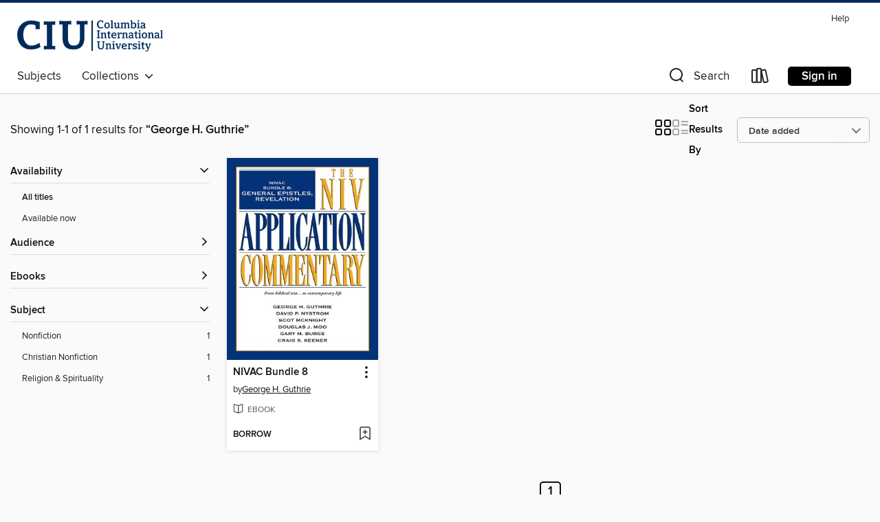

--- FILE ---
content_type: text/css; charset=utf-8
request_url: https://ciu.overdrive.com/assets/v3/css/45b2cd3100fbdebbdb6e3d5fa7e06ec7/colors.css?primary=%23fdca01&primaryR=253&primaryG=202&primaryB=1&primaryFontColor=%23000&secondary=%23012b5d&secondaryR=1&secondaryG=43&secondaryB=93&secondaryFontColor=%23fff&bannerIsSecondaryColor=false&defaultColor=%23222
body_size: 1585
content:
.primary-color{color:#fdca01!important}.primary-fill{fill:#fdca01!important}.primary-background{background-color:#fdca01}.primary-font{color:#000}.primary-font-highlight-box:before{content:'';position:absolute;display:block;top:0;bottom:0;left:0;right:0;background:#000;opacity:.08}.primary-font-highlight-box:after{content:'';position:absolute;display:block;top:0;bottom:0;left:0;right:0;border:1px dashed #000;opacity:.28}.secondary-font-highlight-box:before{content:'';position:absolute;display:block;top:0;bottom:0;left:0;right:0;background:#fff;opacity:.08}.secondary-font-highlight-box:after{content:'';position:absolute;display:block;top:0;bottom:0;left:0;right:0;border:1px dashed #fff;opacity:.28}.Hero .Hero-banner{background:#fdca01!important}.Campaign{background:#fdca01!important}.Campaign-title{color:#000}.Campaign-monochrome-svg{fill:#000}.Campaign-featuredTitle,.Campaign-featuredTitle:hover{color:#000}.Campaign-author,.Campaign-author:hover{color:#000}.Campaign-author:hover,.Campaign-learnMoreLink{color:#000}.Campaign-description{color:#000}.kindle-trouble-container .od-format-button{color:#fff!important}.button.place-a-hold.Button-holdButton{border:2px solid}.button.place-a-hold.Button-holdButton:hover{border:2px solid}.AccountPageMenu-tabListItem{border-color:#fdca01!important}.primary-color-hover:hover{color:#fdca01!important}.primary-color-focus:focus{color:#fdca01!important}.secondary-color{color:#012b5d!important}.secondary-fill{fill:#012b5d!important}.secondary-color-hoverable{color:#012b5d}.secondary-color-hoverable:focus,.secondary-color-hoverable:hover{color:#00224a}.secondary-background{background:#012b5d!important;color:#fff!important}.secondary-color-hover:hover{color:#012b5d!important}.secondary-background-hover:hover{background:#012b5d!important}.secondary-color-focus:focus{color:#012b5d!important}.secondary-border-color{border-color:#012b5d!important}.secondary-underline{color:#012b5d!important;text-decoration:underline}.button.outline[disabled],.button.outline[disabled]:focus,.button.outline[disabled]:hover{color:#666!important;border-color:#666;background:0 0}.spinner{border-bottom:4px solid rgba(255,255,255,.2);border-left:4px solid rgba(255,255,255,.2);border-right:4px solid rgba(255,255,255,.2);border-top:4px solid rgba(255,255,255,.8)}.MergedSite .Header,.nav-container{border-top:4px solid #012b5d;background-color:#fff}.notificationDotContainer{background-color:#fff}.BrowseFormats .BrowseFormats-link.is-active:after,.BrowseFormats .BrowseFormats-link:after{background-color:#fdca01}.icon-account.expanded{color:#012b5d!important}.top-bar-section li:not(.has-form) a:not(.button):not(.close-advantage-tout){color:#222;background-color:#fff}.top-bar-section .open li:not(.has-form) a:not(.button):not(.close-advantage-tout){color:#222;background-color:#fff}.notification-bell-svg{fill:#222;stroke:#222}.top-bar-section ul li{color:#222;background:0 0}.top-bar-section ul li:hover{background:0 0}.top-bar-section ul .open li:not(.has-form) a:not(.button):not(.close-advantage-tout){color:#222;background-color:#fff}.content.f-dropdown div h2,.content.f-dropdown div li h2{color:#fdca01}.title-details .loan-button-audiobook .accordion .accordion-navigation a.primary:focus{box-shadow:none;color:#fff}.title-details .loan-button-audiobook .accordion .accordion-navigation a.primary:hover{color:#fff}.top-bar.expanded .toggle-topbar.menu-icon{color:#012b5d}nav.top-bar{background-color:#fff}nav.top-bar li.search-icon i.expanded{color:#012b5d}.top-bar.expanded .toggle-topbar.browse a{color:#012b5d}ul#lending-period-options-mobile.f-dropdown li a:after,ul#lending-period-options-mobile.f-dropdown li a:hover,ul#lending-period-options.f-dropdown li a:after,ul#lending-period-options.f-dropdown li a:hover{color:#012b5d}ul.pagination li.current a:focus,ul.pagination li.current a:hover,ul.pagination li.current button:focus,ul.pagination li.current button:hover{background:#fdca01}.Toaster-toast:not(.is-burnt),.sample-only-banner{background-color:#012b5d;color:#fff}.sample-only-banner__message h1,.sample-only-banner__message h2,.sample-only-banner__message h3,.sample-only-banner__message h4,.sample-only-banner__message h5,.sample-only-banner__message h6{color:#fff}.accordion-navigation .content a li:hover{color:#012b5d}.library-card-sign-up a:hover{color:#fdca01}span.selected,span.selected:hover{border-color:#012b5d}.collection-link.primary-color-hover:hover span.selected{border-color:#fdca01}.Autocompletions .Autocompletions-item.is-active{border-left:solid 2px #012b5d!important}[dir=rtl] .Autocompletions .Autocompletions-item.is-active{border-left:inherit!important;border-right:solid 2px #012b5d!important}.media-container.list-view ul li .title-container .title-contents .title-header-bar.available-title a{color:#fff;background:#012b5d}.Nav-searchIcon--desktop.is-selected{border-bottom:2px solid #012b5d}.Nav-collectionsDropLink.open .Nav-collectionsDropArrow{color:#012b5d!important}.MobileNav-roomLibraryName,.Nav-room-logo--desktop{color:#012b5d!important}.DesktopNavLinks .DesktopNavLinks-link{color:#222}.Nav-accountDropArrow{color:#222}.Nav-collectionsDropArrow{color:#222}.Nav-searchIcon--desktop{color:#222}.Nav-bookshelfIcon--desktop{color:#222}.Nav-advancedSearch{color:#222}.Nav-advancedSearch:hover{color:#222}.Nav-advancedSearch:focus{color:#222}.Nav-advancedSearchCaret{color:#222}.getACardPromoHeader p{color:#222}.MobileNav{background-color:#fff;color:#222}.MobileNav-bookshelfIcon{color:#222}.MobileNav-hamburgerIcon{color:#222}.MobileNav-submitSearch{color:#222}.MobileNav-advancedSearch{color:#000;background-color:#fff}.MobileNav-searchInput{background:0 0!important}.Nav .Nav-searchBar{border-bottom:1px solid #ccc}.MobileNav-roomLogo,.Nav-room-sub-logo--desktop{color:#666}a.Nav-backToMainCollection{color:#222}a.Nav-backToMainCollection:hover{color:#222}.Nav-topRightLink:not(:first-child){border-left:1px solid #cdccd1}[dir=rtl] .Nav-topRightLink:not(:first-child){border-left:inherit;border-right:1px solid #cdccd1}.search-bar input{background:#fff!important}.MobileNav-clearSearchIcon,.Nav-clearSearch{background:#555}p.advantage-tout-text{color:#222}p.advantage-tout-text:hover{color:#222}